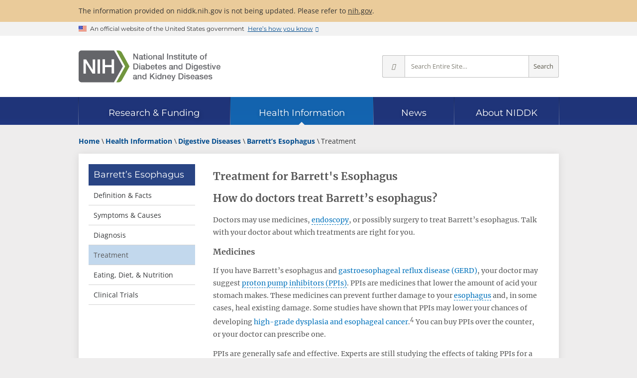

--- FILE ---
content_type: text/html; charset=utf-8
request_url: https://www.niddk.nih.gov/health-information/digestive-diseases/barretts-esophagus/treatment
body_size: 8404
content:
<!doctype html>

<html lang="en-US">

<head>
    <meta charset="utf-8">
    <meta name="viewport" content="width=device-width, initial-scale=1.0">
    <meta http-equiv="X-UA-Compatible" content="IE=edge">
    <title>Treatment for Barrett's Esophagus - NIDDK</title>
    
    <meta name="msvalidate.01" content="7FEF9D64C9916EC9393EB5B21BD0037E">
    
    <meta name="format-detection" content="telephone=no">
    <link rel="icon" href="/_ux/niddk/9.40.0/favicon.ico">
    <link rel="apple-touch-icon" href="/_ux/niddk/9.40.0/images/apple-touch-icon.png">
    
    <link rel="preconnect" href="https://www.google-analytics.com">
    <link rel="preconnect" href="https://www.googletagmanager.com">
    <link rel="dns-prefetch" href="https://www.google-analytics.com">
    <link rel="dns-prefetch" href="https://www.googletagmanager.com">
    <link rel="dns-prefetch" href="https://dap.digitalgov.gov">
    <link rel="dns-prefetch" href="https://livechat.niddk.nih.gov">
    <link rel="preload" as="font" type="font/woff2" href="/_ux/niddk/9.40.0/styles/fonts/merriweather-v30-latin-regular.woff2" crossorigin>
    <link rel="preload" as="font" type="font/woff2" href="/_ux/niddk/9.40.0/styles/fonts/open-sans-v29-latin-regular.woff2" crossorigin>
    <link rel="preload" as="font" type="font/woff2" href="/_ux/niddk/9.40.0/styles/fonts/open-sans-v29-latin-600.woff2" crossorigin>
    <link rel="preload" as="font" type="font/woff2" href="/_ux/niddk/9.40.0/styles/fonts/open-sans-v29-latin-700.woff2" crossorigin>
    <link rel="preload" as="font" type="font/woff2" href="/_ux/niddk/9.40.0/styles/fonts/montserrat-v24-latin-regular.woff2" crossorigin>
    <link rel="preload" as="font" type="font/woff2" href="/_ux/niddk/9.40.0/styles/fonts/dki.woff2" crossorigin>
    
    <link rel="preload" as="fetch" href="/_internal/livechat/livechatstatus?id=13c35287-e8b5-41ba-a346-a52d9eb52e02" id="_lcstatuslink" crossorigin>
    
    <link rel="stylesheet" media="print" onload="this.media='all'" href="/_ux/niddk/9.40.0/deps/slick-carousel/slick.min.css">
    <link rel="stylesheet" media="print" onload="this.media='all'" href="/_ux/niddk/9.40.0/deps/jquery-scrolltabs/scrolltabs.min.css">
    <link rel="stylesheet" media="print" onload="this.media='all'" href="/_ux/niddk/9.40.0/deps/magnific-popup/magnific-popup.min.css">
    <link rel="stylesheet" media="print" onload="this.media='all'" href="/_ux/niddk/9.40.0/deps/tablesaw/tablesaw.min.css">
    
    <link rel="stylesheet" href="/_ux/niddk/9.40.0/styles/niddk-web.css">
    <noscript><link rel="stylesheet" href="/_ux/niddk/9.40.0/styles/niddk-nojs.css"></noscript>

    

        <link rel="canonical" href="https://www.niddk.nih.gov/health-information/digestive-diseases/barretts-esophagus/treatment">
        <meta name="description" content="Treatment options for Barrett’s esophagus may include medicines, upper gastrointestinal (GI) endoscopy, and surgery. Surgery may not be an option for everyone.">
        <meta name="keywords" content="PPIs; Endoscopic ablative therapies, cryotherapy, radiofrequency ablation, RFA, endoscopic resection, Barrett’s esophagus surgery, Barrett’s esophagus treatments, proton pump inhibitors">
    <meta property="og:url" content="https://www.niddk.nih.gov/health-information/digestive-diseases/barretts-esophagus/treatment">
    <meta property="og:type" content="article">
    <meta property="og:title" content="Treatment for Barrett&#39;s Esophagus - NIDDK">
        <meta property="og:description" content="Treatment options for Barrett’s esophagus may include medicines, upper gastrointestinal (GI) endoscopy, and surgery. Surgery may not be an option for everyone.">
        <meta property="og:image" content="https://www.niddk.nih.gov/-/media/Images/Components/Default-Social-Media-Images/Health-Information-Card-ALT3.png">
    <meta property="og:site_name" content="National Institute of Diabetes and Digestive and Kidney Diseases">
    <meta name="twitter:card" content="summary">
    <meta name="twitter:site:id" content="1901405066">     <meta name="twitter:title" content="Treatment for Barrett&#39;s Esophagus - NIDDK">
        <meta name="twitter:description" content="Treatment options for Barrett’s esophagus may include medicines, upper gastrointestinal (GI) endoscopy, and surgery. Surgery may not be an option for everyone.">
        <meta name="twitter:image" content="https://www.niddk.nih.gov/-/media/Images/Components/Default-Social-Media-Images/Health-Information-Card-ALT3.png">
        <script>
        window.dataLayer = window.dataLayer || [];
        dataLayer.push({"pageID":"13c35287-e8b5-41ba-a346-a52d9eb52e02","topicID":"0168","topicName":"Barrett's Esophagus","pagePath":"/health-information/digestive-diseases/barretts-esophagus/treatment","pageTitle":"Treatment for Barrett's Esophagus","pageDiseaseArea":"Digestive Diseases","pageLanguage":"English","lastReviewedDate":"2024-08-01"});
        </script>
<script type="application/ld+json">
    {
      "@context": "https://schema.org",
      "@type": "Article",
      "headline": "Treatment for Barrett&amp;#39;s Esophagus",
      "description": "Treatment options for Barrett’s esophagus may include medicines, upper gastrointestinal (GI) endoscopy, and surgery. Surgery may not be an option for everyone.",
      "url": "https://www.niddk.nih.gov/health-information/digestive-diseases/barretts-esophagus/treatment",
      "datePublished": "2025-10-06 19:55:30 -04:00",
      "dateModified": "2025-10-06 19:55:30 -04:00",
      "publisher": {
        "@type": "Organization",
        "name": "NIDDK - National Institute of Diabetes and Digestive and Kidney Diseases",
        "logo": {
          "@type": "ImageObject",
          "url": "https://www.niddk.nih.gov/-/media/Images/Components/common/site-logo-full.svg"
        }
      }
    }
</script>




<script>(function(w,d,s,l,i){w[l]=w[l]||[];w[l].push({'gtm.start':
new Date().getTime(),event:'gtm.js'});var f=d.getElementsByTagName(s)[0],
j=d.createElement(s),dl=l!='dataLayer'?'&l='+l:'';j.async=true;j.src=
'https://www.googletagmanager.com/gtm.js?id='+i+dl;f.parentNode.insertBefore(j,f);
})(window,document,'script','dataLayer','GTM-MBRL4D');</script></head>
<body itemscope itemtype="http://schema.org/MedicalWebPage" class="page-lang-en">
<noscript><iframe src="https://www.googletagmanager.com/ns.html?id=GTM-MBRL4D" height="0" width="0" style="display:none;visibility:hidden" name="Google Tag Manager" title="Google Tag Manager"></iframe></noscript>    
    <div class="site-wrap">
        <header class="site-header">
            <a href="#main" class="skip-link">Skip to main content</a>
            <div class="site-alerts">
                <div class="site-alert info">
    <div class="grid">
        <p>
            The information provided on niddk.nih.gov is not being updated. Please refer to <a href="https://www.nih.gov">nih.gov</a>.
        </p>
    </div>
</div>
            </div>
            <section class="usa-banner" aria-label="Official website of the United States government">
    <div class="usa-accordion grid">
        <div class="usa-banner__header">
            <div class="usa-banner__inner">
                <div class="usa-banner__inner-flag">
                    <img class="usa-banner__header-flag" src="[data-uri]" alt="U.S. flag">
                </div>
                <div class="usa-banner__inner-text">
                    <p class="usa-banner__header-text">An official website of the United States government</p>
                    <p class="usa-banner__header-action" aria-hidden="true">Here’s how you know</p>
                </div>
                <button type="button" class="usa-banner__button" aria-expanded="false" aria-controls="gov-banner">
                    <span class="usa-banner__button-text">Here’s how you know</span>
                </button>
            </div>
        </div>
        <div class="usa-banner__content usa-accordion__content" id="gov-banner" hidden>
            <div class="usa-banner__guidance">
                <svg xmlns="http://www.w3.org/2000/svg" aria-hidden="true" width="64" height="64" viewBox="0 0 64 64"><title>Official government website icon</title><path fill="#2378C3" fill-rule="evenodd" d="M32 0c17.673 0 32 14.327 32 32 0 17.673-14.327 32-32 32C14.327 64 0 49.673 0 32 0 14.327 14.327 0 32 0zm0 1.208C14.994 1.208 1.208 14.994 1.208 32S14.994 62.792 32 62.792 62.792 49.006 62.792 32 49.006 1.208 32 1.208zm10.59 38.858a.857.857 0 0 1 .882.822v1.642H18.886v-1.642a.857.857 0 0 1 .882-.822H42.59zM25.443 27.774v9.829h1.642v-9.83h3.273v9.83H32v-9.83h3.272v9.83h1.643v-9.83h3.272v9.83h.76a.857.857 0 0 1 .882.821v.821h-21.3v-.809a.857.857 0 0 1 .88-.82h.762v-9.842h3.272zm5.736-8.188l12.293 4.915v1.642h-1.63a.857.857 0 0 1-.882.822H21.41a.857.857 0 0 1-.882-.822h-1.642v-1.642l12.293-4.915z" /></svg>
                <div class="usa-media-block__body">
                    <p>
                        <strong>Official websites use .gov</strong>
                        <br>
                        A <strong>.gov</strong> website belongs to an official government organization in the United States.
                    </p>
                </div>
            </div>
            <div class="usa-banner__guidance">
                <svg xmlns="http://www.w3.org/2000/svg" aria-hidden="true" width="64" height="64" viewBox="0 0 64 64"><title>icon-https</title><path fill="#719F2A" fill-rule="evenodd" d="M32 0c17.673 0 32 14.327 32 32 0 17.673-14.327 32-32 32C14.327 64 0 49.673 0 32 0 14.327 14.327 0 32 0zm0 1.208C14.994 1.208 1.208 14.994 1.208 32S14.994 62.792 32 62.792 62.792 49.006 62.792 32 49.006 1.208 32 1.208zm0 18.886a7.245 7.245 0 0 1 7.245 7.245v3.103h.52c.86 0 1.557.698 1.557 1.558v9.322c0 .86-.697 1.558-1.557 1.558h-15.53c-.86 0-1.557-.697-1.557-1.558V32c0-.86.697-1.558 1.557-1.558h.52V27.34A7.245 7.245 0 0 1 32 20.094zm0 3.103a4.142 4.142 0 0 0-4.142 4.142v3.103h8.284V27.34A4.142 4.142 0 0 0 32 23.197z" /></svg>
                <div class="usa-media-block__body">
                    <p>
                        <strong>Secure .gov websites use HTTPS</strong>
                        <br>
                        A <strong>lock</strong> (
                        <span class="icon-lock">
                            <svg xmlns="http://www.w3.org/2000/svg" width="52" height="64" viewbox="0 0 52 64" class="usa-banner__lock-image" role="img" aria-labelledby="banner-lock-title banner-lock-description" focusable="false">
                                <title id="banner-lock-title">Lock</title>
                                <desc id="banner-lock-description">Locked padlock icon</desc>
                                <path fill="#000000" fill-rule="evenodd" d="M26 0c10.493 0 19 8.507 19 19v9h3a4 4 0 0 1 4 4v28a4 4 0 0 1-4 4H4a4 4 0 0 1-4-4V32a4 4 0 0 1 4-4h3v-9C7 8.507 15.507 0 26 0zm0 8c-5.979 0-10.843 4.77-10.996 10.712L15 19v9h22v-9c0-6.075-4.925-11-11-11z" />
                            </svg>
                        </span>
                        ) or <strong>https://</strong> means you’ve safely connected to the .gov website. Share sensitive information only on official, secure websites.
                    </p>
                </div>
            </div>
        </div>
    </div>
</section>
<div class="stripe-brand">
    <div class="dk-brand-wrap">
        <div class="dk-site-logos">
<a href="/" title="NIDDK home page">
<img src="/_ux/niddk/9.40.0/images/site-logos.svg#full" width="300" height="67" class="desktop" alt="NIH: National Institute of Diabetes and Digestive and Kidney Diseases" />
<img src="/_ux/niddk/9.40.0/images/site-logos.svg#abbrev" width="150" height="34" class="mobile" alt="NIH: National Institute of Diabetes and Digestive and Kidney Diseases" />
</a>
</div>
        <div class="dk-site-mobile-toolbar">
    <button type="button" class="mobile-site-search"><i class="i-search"></i>Search</button>
    <button type="button" class="dk-nav-menu"><i class="i-menu"></i>Menu</button>
</div>

        <form class="dk-site-search" id="site-search" action="/search" method="GET" aria-label="Site search">
            <button type="button" class="close-mobile-site-search" aria-label="Close search"><i class="i-times"></i></button>
            <div class="site-search-info">Search for Information from NIDDK</div>
            <button type="button" class="ss-options" title="Change search scope" aria-label="Select scope" aria-haspopup="true" aria-owns="site-search-opts">
                <i class="i-angle-down" aria-hidden="true"></i>
            </button>
            <ul id="site-search-opts" role="menu" aria-hidden="true" aria-label="Scope options">
                <li role="menuitemradio" aria-checked="true" data-value="all">Entire Site</li>
                <li role="menuitemradio" aria-checked="false" data-value="research">Research &amp; Funding</li>
                <li role="menuitemradio" aria-checked="false" data-value="health-info">Health Information</li>
                <li role="menuitemradio" aria-checked="false" data-value="news">News</li>
                <li role="menuitemradio" aria-checked="false" data-value="about">About NIDDK</li>
            </ul>
            <input type="hidden" name="s" value="all" />
            <input type="text" name="q" placeholder="Search Entire Site…" aria-label="Site search terms" />
            <button type="submit" class="ss-go" title="Search Entire Site">Search</button>
        </form>
    </div>
</div>

<nav class="dk-site-nav sticky" aria-label="Site">
    <div class="grid" role="presentation">
        <div class="sn-bar" role="list" aria-owns="dk_sn0 dk_sn1 dk_sn2 dk_sn3 dk_sn4">
            <div id="dk_sn0" class="sn-home" role="listitem">
                <div class="sn-section-title">
                    <a href="/" class="dk-logo">Home</a>
                </div>
            </div>
            <div class="sn-sections-wrap" role="presentation">
                <div class="sn-sections" role="presentation">
                        <div id="dk_sn1" class="sn-section" role="listitem">
                            <input id="dk_snexpand1" type="checkbox" class="sn-chk-expand"/>
                            <div class="sn-section-title">
                                <a href="/research-funding"><span>Research &amp; Funding</span></a>
                                <label for="dk_snexpand1" class="sn-lbl-expand">Expand Research &amp; Funding</label>
                            </div>
                                <div class="sn-subsections" role="list">
                                    <div class="sn-collapsible">
                                            <div role="presentation">
                                                                                                    <div role="listitem"><a href="/research-funding/current-opportunities">Current Funding Opportunities</a></div>
                                                    <div role="listitem"><a href="/research-funding/research-programs">Research Programs &amp; Contacts</a></div>
                                                    <div role="listitem"><a href="/research-funding/human-subjects-research">Human Subjects Research</a></div>
                                                    <div role="listitem"><a href="/research-funding/process">Funding Process</a></div>
                                            </div>
                                            <div role="presentation">
                                                                                                    <div role="listitem"><a href="/research-funding/training-career-development">Research Training &amp; Career Development</a></div>
                                                    <div role="listitem"><a href="/research-funding/funded-grants-grant-history">Funded Grants &amp; Grant History</a></div>
                                                    <div role="listitem"><a href="/research-funding/research-resources">Research Resources</a></div>
                                            </div>
                                            <div role="presentation">
                                                                                                    <div role="listitem"><a href="/research-funding/at-niddk">Research at NIDDK</a></div>
                                                    <div role="listitem"><a href="/research-funding/technology-advancement-transfer">Technology Advancement &amp; Transfer</a></div>
                                                    <div role="listitem"><a href="/news/meetings-workshops">Meetings &amp; Workshops</a></div>
                                            </div>
                                    </div>
                                </div>
                        </div>
                        <div id="dk_sn2" class="sn-section current" role="listitem">
                            <input id="dk_snexpand2" type="checkbox" class="sn-chk-expand"/>
                            <div class="sn-section-title">
                                <a href="/health-information"><span>Health Information</span></a>
                                <label for="dk_snexpand2" class="sn-lbl-expand">Expand Health Information</label>
                            </div>
                                <div class="sn-subsections" role="list">
                                    <div class="sn-collapsible">
                                            <div role="group" class="sn-subgroup" aria-labelledby="dk_snsg0">
                                                    <div id="dk_snsg0" class="sn-subgroup-title" role="presentation">Health Topics</div>
                                                                                                    <div role="listitem"><a href="/health-information/diabetes">Diabetes</a></div>
                                                    <div role="listitem"><a href="/health-information/digestive-diseases">Digestive Diseases</a></div>
                                                    <div role="listitem"><a href="/health-information/kidney-disease">Kidney Disease</a></div>
                                                    <div role="listitem"><a href="/health-information/weight-management">Weight Management</a></div>
                                                    <div role="listitem"><a href="/health-information/liver-disease">Liver Disease</a></div>
                                                    <div role="listitem"><a href="/health-information/urologic-diseases">Urologic Diseases</a></div>
                                                    <div role="listitem"><a href="/health-information/endocrine-diseases">Endocrine Diseases</a></div>
                                                    <div role="listitem"><a href="/health-information/diet-nutrition">Diet &amp; Nutrition</a></div>
                                                    <div role="listitem"><a href="/health-information/blood-diseases">Blood Diseases</a></div>
                                                    <div role="listitem"><a href="/health-information/diagnostic-tests">Diagnostic Tests</a></div>
                                            </div>
                                            <div role="presentation">
                                                                                                    <div role="listitem"><a href="/health-information/informacion-de-la-salud">La informaci&#243;n de la salud en espa&#241;ol</a></div>
                                                    <div role="listitem"><a href="/health-information/health-statistics">Health Statistics</a></div>
                                                    <div role="listitem"><a href="/health-information/clinical-trials">Clinical Trials</a></div>
                                            </div>
                                            <div role="presentation">
                                                                                                    <div role="listitem"><a href="/health-information/professionals">For Health Professionals</a></div>
                                                    <div role="listitem"><a href="/health-information/professionals/diabetes-discoveries-practice">Diabetes Discoveries &amp; Practice Blog</a></div>
                                                    <div role="listitem"><a href="/health-information/community-health-outreach">Community Health &amp; Outreach</a></div>
                                            </div>
                                    </div>
                                </div>
                        </div>
                        <div id="dk_sn3" class="sn-section" role="listitem">
                            <input id="dk_snexpand3" type="checkbox" class="sn-chk-expand"/>
                            <div class="sn-section-title">
                                <a href="/news"><span>News</span></a>
                                <label for="dk_snexpand3" class="sn-lbl-expand">Expand News</label>
                            </div>
                                <div class="sn-subsections" role="list">
                                    <div class="sn-collapsible">
                                            <div role="presentation">
                                                                                                    <div role="listitem"><a href="/news/archive">News Archive</a></div>
                                                    <div role="listitem"><a href="/news/meetings-workshops">Meetings &amp; Workshops</a></div>
                                            </div>
                                            <div role="presentation">
                                                                                                    <div role="listitem"><a href="/news/media-library">Media Library</a></div>
                                                    <div role="listitem"><a href="/news/follow-us">Follow Us</a></div>
                                            </div>
                                    </div>
                                </div>
                        </div>
                        <div id="dk_sn4" class="sn-section" role="listitem">
                            <input id="dk_snexpand4" type="checkbox" class="sn-chk-expand"/>
                            <div class="sn-section-title">
                                <a href="/about-niddk"><span>About NIDDK</span></a>
                                <label for="dk_snexpand4" class="sn-lbl-expand">Expand About NIDDK</label>
                            </div>
                                <div class="sn-subsections" role="list">
                                    <div class="sn-collapsible">
                                            <div role="presentation">
                                                                                                    <div role="listitem"><a href="/about-niddk/meet-director">Meet the Director</a></div>
                                                    <div role="listitem"><a href="/about-niddk/offices-divisions">Offices &amp; Divisions</a></div>
                                                    <div role="listitem"><a href="/about-niddk/staff-directory">Staff Directory</a></div>
                                                    <div role="listitem"><a href="/about-niddk/budget-legislative-information">Budget &amp; Legislative Information</a></div>
                                            </div>
                                            <div role="presentation">
                                                                                                    <div role="listitem"><a href="/about-niddk/advisory-coordinating-committees">Advisory &amp; Coordinating Committees</a></div>
                                                    <div role="listitem"><a href="/about-niddk/strategic-plans-reports">Strategic Plans &amp; Reports</a></div>
                                                    <div role="listitem"><a href="/about-niddk/research-areas">Research Areas</a></div>
                                                    <div role="listitem"><a href="/about-niddk/faqs">FAQs</a></div>
                                            </div>
                                            <div role="presentation">
                                                                                                    <div role="listitem"><a href="/about-niddk/jobs">Jobs at NIDDK</a></div>
                                                    <div role="listitem"><a href="/about-niddk/visit-us">Visit Us</a></div>
                                                    <div role="listitem"><a href="/about-niddk/contact-us">Contact Us</a></div>
                                            </div>
                                    </div>
                                </div>
                        </div>
                </div>
            </div>
        </div>
    </div>
</nav>
<div class="balloon"></div>

        </header>
        <main id="main">
    <div class="grid dk-two-column">
        <div class="dk-breadcrumb-row">
                <script type="application/ld+json">
    {
      "@context": "https://schema.org",
      "@type": "BreadcrumbList",
      "itemListElement" : [
               
               {
                    "@type": "ListItem",
                   "position": 1,
                   "name": "Home",

                   "item": "https://www.niddk.nih.gov"
               },
              
               
               {
                    "@type": "ListItem",
                   "position": 2,
                   "name": "Health Information",

                   "item": "https://www.niddk.nih.gov/health-information"
               },
              
               
               {
                    "@type": "ListItem",
                   "position": 3,
                   "name": "Digestive Diseases",

                   "item": "https://www.niddk.nih.gov/health-information/digestive-diseases"
               },
              
               
               {
                    "@type": "ListItem",
                   "position": 4,
                   "name": "Barrett’s Esophagus",

                   "item": "https://www.niddk.nih.gov/health-information/digestive-diseases/barretts-esophagus"
               },
              
               
                   {
                   "@type": "ListItem",
                   "position": 5,
                   "name": "Treatment"

                   }
               
      ]
    }
    </script>
    <div class="dk-breadcrumbs">
        <ol>
                    <li>
                        
                        <a href="/"><span>Home</span></a>
                    </li>
                    <li>
                        
                        <a href="/health-information"><span>Health Information</span></a>
                    </li>
                    <li>
                        
                        <a href="/health-information/digestive-diseases"><span>Digestive Diseases</span></a>
                    </li>
                    <li>
                        
                        <a href="/health-information/digestive-diseases/barretts-esophagus"><span>Barrett’s Esophagus</span></a>
                    </li>
                    <li>
                        <span>Treatment</span>
                    </li>
        </ol>
    </div>

    <button type="button" class="context-menu-button">Related Topics</button>

        </div>
        <div class="dk-main-container">
            <nav class="dk-leftnav" aria-label="Section navigation">
                


    <a href="/health-information/digestive-diseases/barretts-esophagus" aria-description="Parent page">Barrett’s Esophagus</a>
        <ul>
            
                <li class="ln-collapsed">
        <a href="/health-information/digestive-diseases/barretts-esophagus/definition-facts">Definition &amp; Facts</a>
                </li>
                <li class="ln-collapsed">
        <a href="/health-information/digestive-diseases/barretts-esophagus/symptoms-causes">Symptoms &amp; Causes</a>
                </li>
                <li class="ln-collapsed">
        <a href="/health-information/digestive-diseases/barretts-esophagus/diagnosis">Diagnosis</a>
                </li>
                <li class="ln-current">
        <span>Treatment</span>
                </li>
                <li class="ln-collapsed">
        <a href="/health-information/digestive-diseases/barretts-esophagus/eating-diet-nutrition">Eating, Diet, &amp; Nutrition</a>
                </li>
                <li class="ln-collapsed">
        <a href="/health-information/digestive-diseases/barretts-esophagus/clinical-trials">Clinical Trials</a>
                </li>
        </ul>

            </nav>
            <article class="dk-content">
                    <h1 itemprop="name">Treatment for Barrett's Esophagus</h1>
<div class="health-detail-content">
    
    <h2>How do doctors treat Barrett’s esophagus?</h2>
<p>Doctors may use medicines, <a href="/Dictionary/E/endoscopy" class="dictionary-term">endoscopy</a>, or possibly surgery to treat Barrett’s esophagus. Talk with your doctor about which treatments are right for you.</p>
<h3>Medicines</h3>
<p>If you have Barrett’s esophagus and <a href="/health-information/digestive-diseases/acid-reflux-ger-gerd-adults">gastroesophageal reflux disease (GERD)</a>, your doctor may suggest <a href="/Dictionary/P/proton-pump-inhibitors" class="dictionary-term">proton pump inhibitors (PPIs)</a>. PPIs are medicines that lower the amount of acid your stomach makes. These medicines can prevent further damage to your <a href="/Dictionary/E/esophagus" class="dictionary-term">esophagus</a> and, in some cases, heal existing damage. Some studies have shown that PPIs may lower your chances of developing <a href="/health-information/digestive-diseases/barretts-esophagus/definition-facts#complications">high-grade dysplasia and esophageal cancer</a>.<sup>4</sup> You can buy PPIs over the counter, or your doctor can prescribe one.</p>
<p>PPIs are generally safe and effective. Experts are still studying the effects of taking PPIs for a long period of time or in high doses.<sup>5,6</sup> Talk with your doctor about the risks and benefits of taking PPIs.</p>
<span class="figure fill center"><img alt="A man taking medicine." src="/-/media/Images/Health-Information/Digestive-Diseases/shutterstock_1982470475_1000x667.jpg" /><span class="figcaption"><span class="caption">Your doctor may suggest PPIs to prevent further damage to your esophagus.</span></span></span>
<h3>Endoscopy </h3>
<p>Some doctors may treat Barrett’s esophagus during an <a href="/health-information/diagnostic-tests/upper-gi-endoscopy">upper gastrointestinal (GI) endoscopy</a>. During endoscopy, doctors may</p>
<ul>
    <li>use heat to get rid of abnormal cells in your esophagus, a treatment called radiofrequency ablation</li>
    <li>use cold liquid nitrogen to get rid of abnormal cells in your esophagus, a treatment called cryotherapy</li>
    <li>cut off and remove the Barrett’s tissue, a treatment called endoscopic mucosal resection</li>
</ul>
<h3>Surgery</h3>
<p>Your doctor may recommend a surgery called esophagectomy to treat Barrett’s esophagus. During esophagectomy, doctors remove the affected sections of your esophagus. If a large part of your esophagus is removed, the surgeon may reshape your stomach to reconnect it to the rest of your esophagus. Surgery is less common than other ways to treat Barrett’s esophagus and may not be an option for everyone. </p>
<h2>How can I prevent Barrett’s esophagus?</h2>
<p>If you have GERD, managing your symptoms can prevent further damage to your esophagus. Preventing this damage may lower your risk of developing Barrett’s esophagus. Your doctor may recommend changing your eating habits and other lifestyle changes, medicines, and possibly surgery to <a href="/health-information/digestive-diseases/acid-reflux-ger-gerd-adults/treatment">manage symptoms of GERD</a>.</p>
<h2>References</h2>
<aside class="references">
<p>[4] Shaheen NJ, Falk GW, Iyer PG, et al. Diagnosis and management of Barrett&#8217;s esophagus: an updated ACG guideline. <em>American Journal of Gastroenterology</em>. 2022;117(4):559–587. Published April 1, 2022. Accessed July 15, 2024. <a href="https://www.ncbi.nlm.nih.gov/pmc/articles/PMC10259184/">www.ncbi.nlm.nih.gov/pmc/articles/PMC10259184/</a></p>
<p>[5] Sawaid IO, Samson AO. Proton pump inhibitors and cancer risk: a comprehensive review of epidemiological and mechanistic evidence. <em>Journal of Clinical Medicine</em>. 2024 Mar 28;13(7):1970. Published March 28, 2024. Accessed July 15, 2024. <a href="https://www.ncbi.nlm.nih.gov/pmc/articles/PMC11012754/">www.ncbi.nlm.nih.gov/pmc/articles/PMC11012754/</a></p>
<p>[6] Moayyedi P, Eikelboom JW, et al. Safety of proton pump inhibitors based on a large, multi-year, randomized trial of patients receiving rivaroxaban or aspirin. <em>Gastroenterology</em>. 2019; 157(3): 682–691. Published September 2019. Accessed August 5, 2024. <a href="https://www.gastrojournal.org/article/S0016-5085(19)40974-8/fulltext">www.gastrojournal.org/article/S0016-5085(19)40974-8/fulltext</a></p>
</aside>
</div>            <div class="dk-review-date">Last Reviewed August 2024</div>
<div id="90f44adf57a44c2e8a7a2326df38c319" class="dk-share">

             
<span>Share<span class="sr-only"> this page</span></span>
<div class="dk-share-buttons" data-lang="en">
    
    <button type="button" class="shr-print" title="Print this page" onclick="window.print();return false;">Print</button>
    <a class="shr-facebook no-disclaimer" title="Share this page on Facebook" href="#share-90f44adf57a44c2e8a7a2326df38c319" target="_blank" rel="nofollow noopener">Facebook</a>
    <a class="shr-x no-disclaimer" title="Post this page on X" href="#share-90f44adf57a44c2e8a7a2326df38c319" target="_blank" rel="nofollow noopener">X</a>
    <a class="shr-email" title="Email this page" href="#share-90f44adf57a44c2e8a7a2326df38c319" target="_self" rel="nofollow noopener">Email</a>
    
    <button type="button" class="shr-more" title="More sharing options" aria-expanded="false">More Options</button>
    
    <a class="shr-whatsapp no-disclaimer" title="Share this page via WhatsApp" href="#share-90f44adf57a44c2e8a7a2326df38c319" target="_self" rel="nofollow noopener">WhatsApp</a>
    <a class="shr-linkedin no-disclaimer" title="Share this page on LinkedIn" href="#share-90f44adf57a44c2e8a7a2326df38c319" target="_blank" rel="nofollow noopener">LinkedIn</a>
    <a class="shr-reddit no-disclaimer" title="Share this page on Reddit" href="#share-90f44adf57a44c2e8a7a2326df38c319" target="_blank" rel="nofollow noopener">Reddit</a>
    <a class="shr-pinterest no-disclaimer" title="Share this page on Pinterest" href="#share-90f44adf57a44c2e8a7a2326df38c319" target="_blank" rel="nofollow noopener">Pinterest</a>
    
    <button type="button" class="shr-copy" title="Copy a link for sharing to the clipboard">Copy Link</button>
</div>
<script src="/_ux/niddk/9.40.0/scripts/modules/social-share.js" type="module"></script>

</div>
                <div class="previous-next " >
        <a href="/health-information/digestive-diseases/barretts-esophagus/diagnosis">
            <div>
                <em>Previous:</em>
                Diagnosis
            </div>
        </a>
            <a href="/health-information/digestive-diseases/barretts-esophagus/eating-diet-nutrition">
            <div>
                <em>Next:</em>
                Eating, Diet, &amp; Nutrition
            </div>
        </a>
</div>

                <div class="disclaimer">
    <p>
        This content is provided as a service of the <a href="https://www.niddk.nih.gov/">National Institute of Diabetes and Digestive and Kidney Diseases</a>
(NIDDK), part of the National Institutes of Health. NIDDK translates and disseminates research findings to increase knowledge and understanding about health and disease among patients, health professionals, and the public. Content produced by NIDDK is carefully reviewed by NIDDK scientists and other experts.<br />

    </p>
    <p>
        
    </p>
    <p>
        
    </p>
</div>
            </article>
        </div>
    </div>
</main>
        <footer id="main-footer" itemscope itemtype="http://schema.org/GovernmentOrganization" itemid="https://www.niddk.nih.gov">
            <meta itemprop="name" content="National Institute of Diabetes and Digestive and Kidney Diseases">
            <meta itemprop="alternateName" content="NIDDK">
            <link itemprop="url" href="https://www.niddk.nih.gov">
            <link itemprop="logo" href="/images/site-logo.png">
            <link itemprop="sameAs" href="https://en.wikipedia.org/wiki/National_Institute_of_Diabetes_and_Digestive_and_Kidney_Diseases">
            <span itemprop="address" itemscope itemtype="http://schema.org/PostalAddress">
                <meta itemprop="name" content="NIDDK, NIH">
                <meta itemprop="streetAddress" content="31 Center Drive, MSC 2560">
                <meta itemprop="addressLocality" content="Bethesda">
                <meta itemprop="addressRegion" content="MD">
                <meta itemprop="addressCountry" content="US">
                <meta itemprop="postalCode" content="20892-2560">
            </span>
            <p class="grid tagline" style="margin-top:0; padding-top:1rem;">NIH… Turning Discovery Into Health ®</p>

<div class="sub-footer">
    <div class="grid">
        <div role="region" aria-label="Policy links">
<ul class="horizontal-links">
    <li><a href="/privacy-policy">Privacy Policy</a></li>
    <li><a href="/freedom-information-act">Freedom of Information Act</a></li>
    <li><a href="/accessibility">Accessibility</a></li>
    <li><a href="/disclaimers">Disclaimers</a></li>
    <li><a href="/copyright">Copyright</a></li>
    <li><a href="https://www.hhs.gov/vulnerability-disclosure-policy/index.html">Vulnerability Disclosure Policy</a></li>
</ul>
</div>
<div role="region" aria-label="Utility links">
<ul class="horizontal-links">
    <li><a href="/site-map">Site Map</a></li>
    <li><a href="https://intranet.niddk.nih.gov/SitePages/Home.aspx" rel="nofollow">For Staff Only</a></li>
    <li><a href="https://public.govdelivery.com/accounts/USNIDDK/subscriber/new">Get Email Updates</a></li>
</ul>
</div>
<div role="region" aria-label="Related government sites">
<ul class="horizontal-links">
    <li>
    <a href="https://www.hhs.gov/">
    <span>U.S. Department of Health and Human Services</span>
    </a>
    </li>
    <li itemprop="memberOf" itemscope="" itemtype="http://schema.org/GovernmentOrganization">
    <a href="https://www.nih.gov/" itemprop="url">
    <span itemprop="name">National Institutes of Health</span>
    </a>
    <meta itemprop="alternateName" content="NIH" />
    </li>
</ul>
</div>
<niddk-chatcontrol href-on="/System/start-chat" src-en="/chatbeacon/NIDDK/1/scripts/chatbeacon.js?accountId=1&amp;siteId=1&amp;queueId=1&amp;m=0&amp;i=1&amp;b=1&amp;c=1&amp;theme=frame" src-es="/chatbeacon/NIDDK/1/scripts/chatbeacon.js?accountId=1&amp;siteId=1&amp;queueId=4&amp;m=0&amp;i=1&amp;b=1&amp;c=1&amp;theme=frame" statuslinkid="_lcstatuslink"></niddk-chatcontrol>
    </div>
</div>

    <iframe src="/health-information/digestive-diseases/barretts-esophagus/treatment?tracking=true" style="height:0;width:0;visibility:hidden;display:none;" aria-hidden="true"></iframe>

            
            <iframe style="height:0;width:0;visibility:hidden;display:none;" src="about:blank" aria-hidden="true"></iframe>
        </footer>
        <div class="page-mask"></div>
    </div>
    
    <script src="/_ux/niddk/9.40.0/deps/jquery.min.js" defer></script>
    <script src="/_ux/niddk/9.40.0/deps/slick-carousel/slick.min.js" defer></script>
    <script src="/_ux/niddk/9.40.0/deps/jquery-scrolltabs/jquery.scrolltabs.min.js" defer></script>
    <script src="/_ux/niddk/9.40.0/deps/magnific-popup/jquery.magnific-popup.min.js" defer></script>
    <script src="/_ux/niddk/9.40.0/deps/tablesaw/tablesaw.jquery.min.js" defer></script>
    
    <script src="/_ux/niddk/9.40.0/scripts/niddk-main.js" defer></script>
    <script src="/_ux/niddk/9.40.0/scripts/modules/live-chat.js" type="module"></script>
    
    

    <meta itemprop="image" content="https://www.niddk.nih.gov/-/media/Images/Components/Default-Social-Media-Images/Health-Information-Card-ALT3.png" />
    <meta itemprop="lastReviewed" content="2024-08-01T09:00:00.0000000Z-05:00" />
    <span itemprop="inLanguage" itemscope itemtype="http://schema.org/Language">
        <meta itemprop="name" content="English" />
            <meta itemprop="alternateName" content="en-US" />
    </span>

</body>
</html>

--- FILE ---
content_type: text/html; charset=utf-8
request_url: https://www.niddk.nih.gov/health-information/digestive-diseases/barretts-esophagus/treatment?tracking=true
body_size: 68
content:

<!DOCTYPE html>
<html>
<head>
    <meta name="viewport" content="width=device-width" />
    <meta name="robots" content="noindex">
    <title>Treatment for Barrett's Esophagus - NIDDK</title>
    
</head>
<body>
    <div></div>
</body>
</html>


--- FILE ---
content_type: text/javascript; charset=utf-8
request_url: https://www.niddk.nih.gov/_ux/niddk/9.40.0/deps/jquery-scrolltabs/jquery.scrolltabs.min.js
body_size: 3269
content:
/**
 * Combined by jsDelivr.
 * Original files:
 * - /gh/daedam/jquery-scrolltabs@2.0.2-fix.1/js/jquery.mousewheel.min.js
 * - /gh/daedam/jquery-scrolltabs@2.0.2-fix.1/js/jquery.scrolltabs.min.js
 */
/*!
 * jQuery Mousewheel 3.1.13
 * Copyright OpenJS Foundation and other contributors
 */(function(a){"function"==typeof define&&define.amd?define(["jquery"],a):"object"==typeof exports?module.exports=a:a(jQuery)})(function(a){function b(b){var g=Math.max,h=Math.abs,i=b||window.event,k=j.call(arguments,1),m=0,n=0,o=0,p=0;if(b=a.event.fix(i),b.type="mousewheel","detail"in i&&(o=-1*i.detail),"wheelDelta"in i&&(o=i.wheelDelta),"wheelDeltaY"in i&&(o=i.wheelDeltaY),"wheelDeltaX"in i&&(n=-1*i.wheelDeltaX),"axis"in i&&i.axis===i.HORIZONTAL_AXIS&&(n=-1*o,o=0),m=0===o?n:o,"deltaY"in i&&(o=-1*i.deltaY,m=o),"deltaX"in i&&(n=i.deltaX,0===o&&(m=-1*n)),0!==o||0!==n){if(1===i.deltaMode){var q=a.data(this,"mousewheel-line-height");m*=q,o*=q,n*=q}else if(2===i.deltaMode){var r=a.data(this,"mousewheel-page-height");m*=r,o*=r,n*=r}if(p=g(h(o),h(n)),(!f||p<f)&&(f=p,d(i,p)&&(f/=40)),d(i,p)&&(m/=40,n/=40,o/=40),m=Math[1<=m?"floor":"ceil"](m/f),n=Math[1<=n?"floor":"ceil"](n/f),o=Math[1<=o?"floor":"ceil"](o/f),l.settings.normalizeOffset&&this.getBoundingClientRect){var s=this.getBoundingClientRect();b.offsetX=b.clientX-s.left,b.offsetY=b.clientY-s.top}return b.deltaX=n,b.deltaY=o,b.deltaFactor=f,b.deltaMode=0,k.unshift(b,m,n,o),e&&window.clearTimeout(e),e=window.setTimeout(c,200),(a.event.dispatch||a.event.handle).apply(this,k)}}function c(){f=null}function d(a,b){return l.settings.adjustOldDeltas&&"mousewheel"===a.type&&0==b%120}var e,f,g=["wheel","mousewheel","DOMMouseScroll","MozMousePixelScroll"],h="onwheel"in window.document||9<=window.document.documentMode?["wheel"]:["mousewheel","DomMouseScroll","MozMousePixelScroll"],j=Array.prototype.slice;if(a.event.fixHooks)for(var k=g.length;k;)a.event.fixHooks[g[--k]]=a.event.mouseHooks;var l=a.event.special.mousewheel={version:"3.1.12",setup:function(){if(this.addEventListener)for(var c=h.length;c;)this.addEventListener(h[--c],b,!1);else this.onmousewheel=b;a.data(this,"mousewheel-line-height",l.getLineHeight(this)),a.data(this,"mousewheel-page-height",l.getPageHeight(this))},teardown:function(){if(this.removeEventListener)for(var c=h.length;c;)this.removeEventListener(h[--c],b,!1);else this.onmousewheel=null;a.removeData(this,"mousewheel-line-height"),a.removeData(this,"mousewheel-page-height")},getLineHeight:function(b){var c=a(b),d=c["offsetParent"in a.fn?"offsetParent":"parent"]();return d.length||(d=a("body")),parseInt(d.css("fontSize"),10)||parseInt(c.css("fontSize"),10)||16},getPageHeight:function(b){return a(b).height()},settings:{adjustOldDeltas:!0,normalizeOffset:!0}};a.fn.extend({mousewheel:function(a){return a?this.on("mousewheel",a):this.trigger("mousewheel")},unmousewheel:function(a){return this.off("mousewheel",a)}})});;

/*!
 * jQuery ScrollTabs 2.0
 * Original author: Josh Reed (https://github.com/joshreed/jQuery-ScrollTabs)
 */(function(a){a.fn.scrollTabs=function(b){var c=Math.max,d=Math.min,e=function(g){b=a.extend({},a.fn.scrollTabs.defaultOptions,b),this.itemTag="ul"===a(this).prop("tagName").toLowerCase()?"li":"span",a(this).addClass("scroll_tabs_container"),(null===a(this).css("position")||"static"===a(this).css("position"))&&a(this).css("position","relative"),a(this.itemTag,this).last().addClass("scroll_tab_last"),a(this.itemTag,this).first().addClass("scroll_tab_first"),a(this).html("<div class='scroll_tab_left_button'></div><div class='scroll_tab_inner'><span class='scroll_tab_left_finisher'>&nbsp;</span>"+a(this).html()+"<span class='scroll_tab_right_finisher'>&nbsp;</span></div><div class='scroll_tab_right_button'></div>"),a(".scroll_tab_left_button",this).append(a(b.left_arrow_content_html)),a(".scroll_tab_right_button",this).append(a(b.right_arrow_content_html)),a(".scroll_tab_inner > span.scroll_tab_left_finisher",this).css({display:"none"}),a(".scroll_tab_inner > span.scroll_tab_right_finisher",this).css({display:"none"});var h=this;a(".scroll_tab_inner",this).css({margin:"0px",overflow:"hidden","white-space":"nowrap","-ms-text-overflow":"clip","text-overflow":"clip","font-size":"0px",position:"absolute",top:"0px",left:b.left_arrow_size+"px",right:b.right_arrow_size+"px"}),"function"==typeof a.fn.mousewheel&&a(".scroll_tab_inner",this).on("mousewheel",function(b,c){"none"!==a(".scroll_tab_right_button",h).css("display")&&(this.scrollLeft-=30*c,g.scrollPos=this.scrollLeft,b.preventDefault())}),a(".scroll_tab_inner",h).animate({scrollLeft:g.scrollPos+"px"},0),a(".scroll_tab_left_button",this).css({position:"absolute",left:"0px",top:"0px",width:b.left_arrow_size+"px",cursor:"pointer"}),a(".scroll_tab_right_button",this).css({position:"absolute",right:"0px",top:"0px",width:b.right_arrow_size+"px",cursor:"pointer"}),a(".scroll_tab_inner > "+h.itemTag,h).css({display:"-moz-inline-stack",display:"inline-block",zoom:1,"*display":"inline",_height:"40px","-webkit-user-select":"none","-khtml-user-select":"none","-moz-user-select":"none","-ms-user-select":"none","-o-user-select":"none","user-select":"none"});var i=function(){var c=a(".scroll_tab_inner",h).outerWidth();a(".scroll_tab_inner",h)[0].scrollWidth>c?(a(".scroll_tab_right_button",h).show(),a(".scroll_tab_left_button",h).show(),a(".scroll_tab_inner",h).css({left:b.left_arrow_size+"px",right:b.right_arrow_size+"px"}),a(".scroll_tab_left_finisher",h).css("display","none"),a(".scroll_tab_right_finisher",h).css("display","none"),a(".scroll_tab_inner",h)[0].scrollWidth-c==a(".scroll_tab_inner",h).scrollLeft()?a(".scroll_tab_right_button",h).addClass("scroll_arrow_disabled").addClass("scroll_tab_right_button_disabled"):a(".scroll_tab_right_button",h).removeClass("scroll_arrow_disabled").removeClass("scroll_tab_right_button_disabled"),0==a(".scroll_tab_inner",h).scrollLeft()?a(".scroll_tab_left_button",h).addClass("scroll_arrow_disabled").addClass("scroll_tab_left_button_disabled"):a(".scroll_tab_left_button",h).removeClass("scroll_arrow_disabled").removeClass("scroll_tab_left_button_disabled")):(a(".scroll_tab_right_button",h).hide(),a(".scroll_tab_left_button",h).hide(),a(".scroll_tab_inner",h).css({left:"0px",right:"0px"}),0<a(".scroll_tab_inner > "+h.itemTag+":not(.scroll_tab_right_finisher):not(.scroll_tab_left_finisher):visible",h).length&&(a(".scroll_tab_left_finisher",h).css("display","inline-block"),a(".scroll_tab_right_finisher",h).css("display","inline-block")))};i(),g.delay_timer=setInterval(function(){i()},500);var j;a(".scroll_tab_right_button",this).on("mousedown",function(c){c.stopPropagation();var e=function(){var c=a(".scroll_tab_inner",h).scrollLeft();g.scrollPos=d(c+b.scroll_distance,a(".scroll_tab_inner",h)[0].scrollWidth-a(".scroll_tab_inner",h).outerWidth()),a(".scroll_tab_inner",h).animate({scrollLeft:c+b.scroll_distance+"px"},b.scroll_duration)};e(),j=setInterval(function(){e()},b.scroll_duration)}).on("mouseup mouseleave",function(){clearInterval(j)}).on("mouseover",function(){a(this).addClass("scroll_arrow_over").addClass("scroll_tab_right_button_over")}).on("mouseout",function(){a(this).removeClass("scroll_arrow_over").removeClass("scroll_tab_right_button_over")}),a(".scroll_tab_left_button",this).on("mousedown",function(d){d.stopPropagation();var e=function(){var d=a(".scroll_tab_inner",h).scrollLeft();g.scrollPos=c(d-b.scroll_distance,0),a(".scroll_tab_inner",h).animate({scrollLeft:d-b.scroll_distance+"px"},b.scroll_duration)};e(),j=setInterval(function(){e()},b.scroll_duration)}).on("mouseup mouseleave",function(){clearInterval(j)}).on("mouseover",function(){a(this).addClass("scroll_arrow_over").addClass("scroll_tab_left_button_over")}).on("mouseout",function(){a(this).removeClass("scroll_arrow_over").removeClass("scroll_tab_left_button_over")}),a(".scroll_tab_inner > "+this.itemTag+("span"===this.itemTag?"":", .scroll_tab_inner > span"),this).on("mouseover",function(){a(this).addClass("scroll_tab_over"),a(this).hasClass("scroll_tab_left_finisher")&&a(".scroll_tab_inner > "+h.itemTag+".scroll_tab_first",h).addClass("scroll_tab_over").addClass("scroll_tab_first_over"),a(this).hasClass("scroll_tab_right_finisher")&&a(".scroll_tab_inner > "+h.itemTag+".scroll_tab_last",h).addClass("scroll_tab_over").addClass("scroll_tab_last_over"),(a(this).hasClass("scroll_tab_first")||a(".scroll_tab_inner > "+h.itemTag+".scroll_tab_last",h).hasClass("scroll_tab_first"))&&a(".scroll_tab_inner > span.scroll_tab_left_finisher",h).addClass("scroll_tab_over").addClass("scroll_tab_left_finisher_over"),(a(this).hasClass("scroll_tab_last")||a(".scroll_tab_inner > "+h.itemTag+".scroll_tab_first",h).hasClass("scroll_tab_last"))&&a(".scroll_tab_inner > span.scroll_tab_right_finisher",h).addClass("scroll_tab_over").addClass("scroll_tab_right_finisher_over")}).on("mouseout",function(){a(this).removeClass("scroll_tab_over"),a(this).hasClass("scroll_tab_left_finisher")&&a(".scroll_tab_inner > "+h.itemTag+".scroll_tab_first",h).removeClass("scroll_tab_over").removeClass("scroll_tab_first_over"),a(this).hasClass("scroll_tab_right_finisher")&&a(".scroll_tab_inner > "+h.itemTag+".scroll_tab_last",h).removeClass("scroll_tab_over").removeClass("scroll_tab_last_over"),(a(this).hasClass("scroll_tab_first")||a(".scroll_tab_inner > "+h.itemTag+".scroll_tab_last",h).hasClass("scroll_tab_first"))&&a(".scroll_tab_inner > span.scroll_tab_left_finisher",h).removeClass("scroll_tab_over").removeClass("scroll_tab_left_finisher_over"),(a(this).hasClass("scroll_tab_last")||a(".scroll_tab_inner > "+h.itemTag+".scroll_tab_first",h).hasClass("scroll_tab_last"))&&a(".scroll_tab_inner > span.scroll_tab_right_finisher",h).removeClass("scroll_tab_over").removeClass("scroll_tab_right_finisher_over")}).click(function(c){c.stopPropagation(),a(".tab_selected",h).removeClass("tab_selected scroll_tab_first_selected scroll_tab_last_selected scroll_tab_left_finisher_selected scroll_tab_right_finisher_selected"),a(this).addClass("tab_selected");var d=this;a(this).hasClass("scroll_tab_left_finisher")&&(d=a(".scroll_tab_inner > "+h.itemTag+".scroll_tab_first",h).addClass("tab_selected").addClass("scroll_tab_first_selected")),a(this).hasClass("scroll_tab_right_finisher")&&(d=a(".scroll_tab_inner > "+h.itemTag+".scroll_tab_last",h).addClass("tab_selected").addClass("scroll_tab_last_selected")),(a(this).hasClass("scroll_tab_first")||a(".scroll_tab_inner > "+h.itemTag+".scroll_tab_last",h).hasClass("scroll_tab_first"))&&a(".scroll_tab_inner > span.scroll_tab_left_finisher",h).addClass("tab_selected").addClass("scroll_tab_left_finisher_selected"),(a(this).hasClass("scroll_tab_last")||a(".scroll_tab_inner > "+h.itemTag+".scroll_tab_first",h).hasClass("scroll_tab_last"))&&a(".scroll_tab_inner > span.scroll_tab_right_finisher",h).addClass("tab_selected").addClass("scroll_tab_left_finisher_selected"),f.call(h,g),b.click_callback.call(d,c)}),a(".scroll_tab_inner > "+h.itemTag+".scroll_tab_first",h).hasClass("tab_selected")&&a(".scroll_tab_inner > "+h.itemTag+".scroll_tab_left_finisher",h).addClass("tab_selected").addClass("scroll_tab_left_finisher_selected"),a(".scroll_tab_inner > "+h.itemTag+".scroll_tab_last",h).hasClass("tab_selected")&&a(".scroll_tab_inner > "+h.itemTag+".scroll_tab_right_finisher",h).addClass("tab_selected").addClass("scroll_tab_right_finisher_selected")},f=function(e){var f=this,g=a(".tab_selected:not(.scroll_tab_right_finisher, .scroll_tab_left_finisher)",f),h=a(".scroll_tab_inner",f).scrollLeft(),i=a(".scroll_tab_inner",f).width();g&&"undefined"!=typeof g&&g.position()&&"undefined"!=typeof g.position()&&(0>g.position().left?(e.scrollPos=c(h+g.position().left+1,0),a(".scroll_tab_inner",f).animate({scrollLeft:h+g.position().left+1+"px"},b.scroll_duration)):g.position().left+g.outerWidth()>i&&(e.scrollPos=d(h+(g.position().left+g.outerWidth()-i),a(".scroll_tab_inner",f)[0].scrollWidth-a(".scroll_tab_inner",f).outerWidth()),a(".scroll_tab_inner",f).animate({scrollLeft:h+(g.position().left+g.outerWidth()-i)+"px"},b.scroll_duration)))},g=[];return this.each(function(){var b=a(this).html(),c={};c.scrollPos=0,e.call(this,c);var d=this;g.push({domObject:d,state:c,addTab:function(f,g){"undefined"==typeof g&&(g=a(".scroll_tab_inner > "+d.itemTag,d).length-("span"===d.itemTag?2:0)),a(".scroll_tab_inner > "+d.itemTag+".scroll_tab_last",d).removeClass("scroll_tab_last"),a(".scroll_tab_inner > "+d.itemTag+".scroll_tab_first",d).removeClass("scroll_tab_first"),b="";var h=0;a(".scroll_tab_inner > "+d.itemTag,d).each(function(){return!!(a(this).hasClass("scroll_tab_left_finisher")||a(this).hasClass("scroll_tab_right_finisher"))||void(g==h&&(b+=f),b+=a(this).clone().wrap("<div>").parent().html(),h++)}),g>=h&&(b+=f),this.destroy(),e.call(d,c),this.refreshFirstLast()},removeTabs:function(b){a(".scroll_tab_left_finisher",d).remove(),a(".scroll_tab_right_finisher",d).remove(),a(b,d).remove(),a(".scroll_tab_inner > "+d.itemTag+".scroll_tab_last",d).removeClass("scroll_tab_last"),a(".scroll_tab_inner > "+d.itemTag+".scroll_tab_first",d).removeClass("scroll_tab_first"),this.refreshState()},destroy:function(){clearInterval(c.delay_timer),a(d).html(b),a(d).removeClass("scroll_tabs_container")},refreshState:function(){a(".scroll_tab_inner > "+d.itemTag+".scroll_tab_last",d).removeClass("scroll_tab_last"),a(".scroll_tab_inner > "+d.itemTag+".scroll_tab_first",d).removeClass("scroll_tab_first"),b=a(".scroll_tab_inner",d).html(),this.destroy(),e.call(d,c),this.refreshFirstLast()},clearTabs:function(){b="",this.destroy(),e.call(d,c),this.refreshFirstLast()},refreshFirstLast:function(){var b=a(".scroll_tab_inner > "+d.itemTag+".scroll_tab_last",d),c=a(".scroll_tab_inner > "+d.itemTag+".scroll_tab_first",d);if(b.removeClass("scroll_tab_last"),c.removeClass("scroll_tab_first"),b.hasClass("tab_selected")&&a(".scroll_tab_inner > span.scroll_tab_right_finisher",d).removeClass("tab_selected scroll_tab_right_finisher_selected"),c.hasClass("tab_selected")&&a(".scroll_tab_inner > span.scroll_tab_left_finisher",d).removeClass("tab_selected scroll_tab_left_finisher_selected"),0<a(".scroll_tab_inner > "+d.itemTag+":not(.scroll_tab_right_finisher):not(.scroll_tab_left_finisher):visible",d).length){var e=a(".scroll_tab_inner > "+d.itemTag+":not(.scroll_tab_right_finisher):visible",d).last(),f=a(".scroll_tab_inner > "+d.itemTag+":not(.scroll_tab_left_finisher):visible",d).first();e.addClass("scroll_tab_last"),f.addClass("scroll_tab_first"),e.hasClass("tab_selected")&&a(".scroll_tab_inner > span.scroll_tab_right_finisher",d).addClass("tab_selected").addClass("scroll_tab_right_finisher_selected"),f.hasClass("tab_selected")&&a(".scroll_tab_inner > span.scroll_tab_left_finisher",d).addClass("tab_selected").addClass("scroll_tab_right_finisher_selected")}else a(".scroll_tab_inner > span.scroll_tab_right_finisher",d).hide(),a(".scroll_tab_inner > span.scroll_tab_left_finisher",d).hide()},hideTabs:function(b){a(b,d).css("display","none"),this.refreshFirstLast()},showTabs:function(b){a(b,d).css({display:"-moz-inline-stack",display:"inline-block","*display":"inline"}),this.refreshFirstLast()},scrollSelectedIntoView:function(){f.call(d,c)}})}),1==this.length?g[0]:g},a.fn.scrollTabs.defaultOptions={scroll_distance:300,scroll_duration:300,left_arrow_size:26,right_arrow_size:26,left_arrow_content_html:"",right_arrow_content_html:"",click_callback:function(){var b=a(this).attr("rel");b&&(window.location.href=b)}}})(jQuery);
